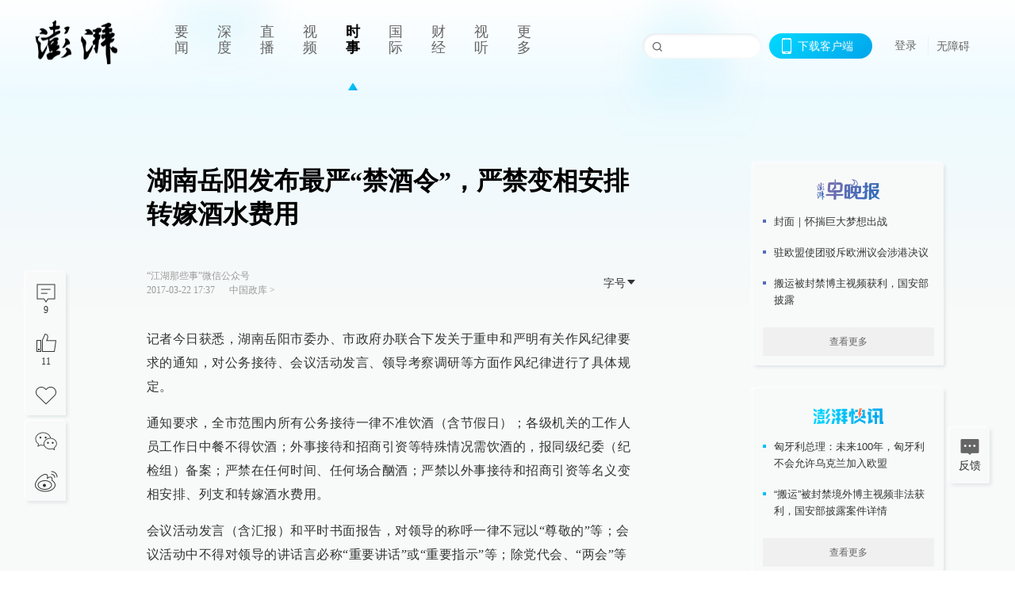

--- FILE ---
content_type: text/html; charset=utf-8
request_url: https://www.thepaper.cn/newsDetail_forward_1645338
body_size: 7660
content:
<!DOCTYPE html><html><head><meta charSet="utf-8"/><meta name="viewport" content="width=device-width"/><link rel="icon" href="/favicon.ico"/><title>湖南岳阳发布最严“禁酒令”，严禁变相安排转嫁酒水费用_中国政库_澎湃新闻-The Paper</title><meta name="robots" content="index,follow"/><meta name="description" content="湖南岳阳市委办、市政府办联合下发关于重申和严明有关作风纪律要求的通知，对公务接待、会议活动发言、领导考察调研等方面作风纪律进行了具体规定。"/><meta property="og:title" content="湖南岳阳发布最严“禁酒令”，严禁变相安排转嫁酒水费用_中国政库_澎湃新闻-The Paper"/><meta property="og:description" content="湖南岳阳市委办、市政府办联合下发关于重申和严明有关作风纪律要求的通知，对公务接待、会议活动发言、领导考察调研等方面作风纪律进行了具体规定。"/><meta property="keywords" content="禁酒令"/><meta name="next-head-count" content="9"/><script src="https://g.alicdn.com/AWSC/AWSC/awsc.js" defer=""></script><script defer="" type="text/javascript" src="/wza/aria.js?appid=7abb0bdd77acc1c9bf454c30409e9724" charSet="utf-8"></script><script defer="" src="/common/baseClick.js"></script><script>var _hmt = _hmt || [];
              (function() {
                var hm = document.createElement("script");
                hm.src = "//hm.baidu.com/hm.js?94a1e06bbce219d29285cee2e37d1d26";
                var s = document.getElementsByTagName("script")[0]; 
                s.parentNode.insertBefore(hm, s);
              })();</script><link rel="preload" href="/_next/static/css/pages/_app.2090ed8f.css" as="style"/><link rel="stylesheet" href="/_next/static/css/pages/_app.2090ed8f.css" data-n-g=""/><link rel="preload" href="/_next/static/css/3974.963c246a.css" as="style"/><link rel="stylesheet" href="/_next/static/css/3974.963c246a.css" data-n-p=""/><link rel="preload" href="/_next/static/css/812.13e9afac.css" as="style"/><link rel="stylesheet" href="/_next/static/css/812.13e9afac.css" data-n-p=""/><link rel="preload" href="/_next/static/css/2376.05632c47.css" as="style"/><link rel="stylesheet" href="/_next/static/css/2376.05632c47.css" data-n-p=""/><link rel="preload" href="/_next/static/css/5700.4d5bd225.css" as="style"/><link rel="stylesheet" href="/_next/static/css/5700.4d5bd225.css" data-n-p=""/><link rel="preload" href="/_next/static/css/3987.30927003.css" as="style"/><link rel="stylesheet" href="/_next/static/css/3987.30927003.css" data-n-p=""/><link rel="preload" href="/_next/static/css/117.d9fe7851.css" as="style"/><link rel="stylesheet" href="/_next/static/css/117.d9fe7851.css" data-n-p=""/><link rel="preload" href="/_next/static/css/9177.392cceb1.css" as="style"/><link rel="stylesheet" href="/_next/static/css/9177.392cceb1.css" data-n-p=""/><link rel="preload" href="/_next/static/css/2082.77876af6.css" as="style"/><link rel="stylesheet" href="/_next/static/css/2082.77876af6.css" data-n-p=""/><link rel="preload" href="/_next/static/css/4296.27eab07b.css" as="style"/><link rel="stylesheet" href="/_next/static/css/4296.27eab07b.css" data-n-p=""/><link rel="preload" href="/_next/static/css/7161.11a6b6fc.css" as="style"/><link rel="stylesheet" href="/_next/static/css/7161.11a6b6fc.css" data-n-p=""/><link rel="preload" href="/_next/static/css/pages/detail/%5Bid%5D.61415bb5.css" as="style"/><link rel="stylesheet" href="/_next/static/css/pages/detail/%5Bid%5D.61415bb5.css" data-n-p=""/><noscript data-n-css=""></noscript><script defer="" nomodule="" src="/_next/static/chunks/polyfills-42372ed130431b0a.js"></script><script src="/_next/static/chunks/webpack-1c4bf2cb3d49ecd6.js" defer=""></script><script src="/_next/static/chunks/framework-945b357d4a851f4b.js" defer=""></script><script src="/_next/static/chunks/main-89a081a232bc1775.js" defer=""></script><script src="/_next/static/chunks/pages/_app-c9c80c9f5b2534fd.js" defer=""></script><script src="/_next/static/chunks/37a763b4-6a6ff70e7db4e52d.js" defer=""></script><script src="/_next/static/chunks/6337-170e8ddfec148e23.js" defer=""></script><script src="/_next/static/chunks/8332-4bbffde1cb3f1740.js" defer=""></script><script src="/_next/static/chunks/9820-dc00c21bc0c956a6.js" defer=""></script><script src="/_next/static/chunks/2949-20180b2091a11e5d.js" defer=""></script><script src="/_next/static/chunks/2962-3b0ba8e9721889af.js" defer=""></script><script src="/_next/static/chunks/3974-025bcd0f4d91029b.js" defer=""></script><script src="/_next/static/chunks/660-4c14258cc3f07dbe.js" defer=""></script><script src="/_next/static/chunks/7034-3ae04b3fccb72348.js" defer=""></script><script src="/_next/static/chunks/2652-17ecbbd8cbb5008b.js" defer=""></script><script src="/_next/static/chunks/4955-69887bce2378cee8.js" defer=""></script><script src="/_next/static/chunks/2376-ce1480267066c421.js" defer=""></script><script src="/_next/static/chunks/5244-0115a091a44edd4e.js" defer=""></script><script src="/_next/static/chunks/618-91c8989d40418a77.js" defer=""></script><script src="/_next/static/chunks/8232-68382d5471071327.js" defer=""></script><script src="/_next/static/chunks/6083-e93d33174797dba0.js" defer=""></script><script src="/_next/static/chunks/3987-0eeaf2ae80988966.js" defer=""></script><script src="/_next/static/chunks/117-448086cce85470e2.js" defer=""></script><script src="/_next/static/chunks/2393-5852f6eaa489e7c1.js" defer=""></script><script src="/_next/static/chunks/2082-bed556fddaf992d7.js" defer=""></script><script src="/_next/static/chunks/4296-b166b31d0a664bb4.js" defer=""></script><script src="/_next/static/chunks/7161-6f5e964f62482f30.js" defer=""></script><script src="/_next/static/chunks/pages/detail/%5Bid%5D-39ca629820123fce.js" defer=""></script><script src="/_next/static/089e13c8211d55c51b064e0eedfe3decd740a7f2/_buildManifest.js" defer=""></script><script src="/_next/static/089e13c8211d55c51b064e0eedfe3decd740a7f2/_ssgManifest.js" defer=""></script></head><body><div id="__next"><main><div class="headerfixed__bM582"><div><div class=""><div class="header__dXrER"><div class="nav__WH9Ot"><div class="logo__clMn4"><a href="/"><img src="/_next/static/media/logo_light.4da59bed.png" alt="澎湃Logo"/></a></div><div class="navMenu__hUAOv" id="navMenu"><ul class="ulcontext__q1VwJ"><li class="" style="position:inherit"></li></ul></div><div class="loginMenu__w4mU0"><div class="searchInput__EMblL"><input class="ant-input search__hEmay" type="text" value=""/><span class="searchicon__wgzvZ"></span></div><div class="downapp__Lm7Hx" id="QRcode"><b>下载客户端</b></div><div class="menu__b38xf"><div class="nologin__LTIlW"><p tabindex="0">登录</p></div></div><div class="nozhangai__Q21kX"><a href="javascript:void(0)" onclick="aria.start()">无障碍</a></div></div></div></div></div></div></div><div class="wrapper__xsr0_"><ul class="ul__Zduyu"><li><span><span><div class="praise__dCgq6 praiseBox__qAWry"><div class="praiseIcon spirit__AzV7P"><span class="mymove__tFUJQ">+1</span></div><div class="praiseNum num__gTvmf"></div></div></span></span></li><li><span><span><div class="imgBox__XKRLP"><div><div class="collection__Ne4ma collection__WoHBT"></div></div></div></span></span></li></ul><ul class="ul__Zduyu"><li><span><span><div class="wecaht__IJoFR"></div></span></span></li><li><span><span><div class="weibo__DxUFj"></div></span></span></li></ul></div><div class="topPicImg__draYB" style="display:none"></div><div class="container__zfO7K normalContentWrap__i8VSb"><div class="leftcontent__XcRTe leftClass__m4gYo"><div class="wrap__hPMpF" style="padding-right:80px"><div class="wrapper__U7hc_"><h1 class="title__FIwxD">湖南岳阳发布最严“禁酒令”，严禁变相安排转嫁酒水费用</h1><div class="headerContent__AS6Ux"><div class="left__IlIiv"><div>“江湖那些事”微信公众号</div><div><div class="ant-space ant-space-horizontal ant-space-align-center"><div class="ant-space-item" style="margin-right:8px"><span>2017-03-22 17:37</span></div><div class="ant-space-item"></div></div><span><span style="padding:0 5px"></span></span><a target="_blank" href="/list_25462" class="inherit__fq4v_"><span>中国政库<!-- --> &gt;</span></a></div></div><div class="ant-space ant-space-horizontal ant-space-align-center right__om45Q"><div class="ant-space-item"><div class="ant-dropdown-trigger box__uHNC_">字号<span role="img" aria-label="caret-down" class="anticon anticon-caret-down"><svg viewBox="0 0 1024 1024" focusable="false" data-icon="caret-down" width="1em" height="1em" fill="currentColor" aria-hidden="true"><path d="M840.4 300H183.6c-19.7 0-30.7 20.8-18.5 35l328.4 380.8c9.4 10.9 27.5 10.9 37 0L858.9 335c12.2-14.2 1.2-35-18.5-35z"></path></svg></span></div></div></div></div><div class="cententWrap__UojXm"><p>记者今日获悉，湖南岳阳市委办、市政府办联合下发关于重申和严明有关作风纪律要求的通知，对公务接待、会议活动发言、领导考察调研等方面作风纪律进行了具体规定。</p><p>        通知要求，全市范围内所有公务接待一律不准饮酒（含节假日）；各级机关的工作人员工作日中餐不得饮酒；外事接待和招商引资等特殊情况需饮酒的，报同级纪委（纪检组）备案；严禁在任何时间、任何场合酗酒；严禁以外事接待和招商引资等名义变相安排、列支和转嫁酒水费用。</p><p>        会议活动发言（含汇报）和平时书面报告，对领导的称呼一律不冠以“尊敬的”等；会议活动中不得对领导的讲话言必称“重要讲话”或“重要指示”等；除党代会、“两会”等重大场合外，大会上台发言时不鞠躬；领导干部参加各类会议和学习培训，不得看望和慰问。</p><p>        领导考察调研应轻车简从，一律不搞事先踩点、预先布置，对调查了解的情况和问题，不事先划框定调，始终把解决问题作为主攻方向；严禁违规到高速公路口、高铁站和辖区交界处迎送；严禁违规安排警车引导和交通管制；严禁违规张贴悬挂标语横幅；严禁违规铺设迎宾地毯、摆放花草；到基层检查工作倡导“四不两直”（不发通知、不打招呼、不听汇报、不用陪同接待，直奔基层、直插现场）的工作方法。</p><p>        严禁利用职权和职务影响索取、收受服务对象财物，或接受服务对象提供的宴请、娱乐、旅游活动，或在服务对象处报销费用；自觉遵守违规收受和赠送礼品礼金“五个严禁、五个一律”规定，从严惩治违规行为。</p><p>        市内会议及市区范围内的检查评比、考核、验收等活动，一般不安排用餐；严格控制公务接待陪同人员和陪餐人数，接待对象在10人以内的，陪餐人数不得超过3人，接待对象超过10人的，陪餐人数不得超过接待对象人数的三分之一；公务接待一律出具公函，凡由接待单位统一安排用餐和住宿的，不得安排高档菜肴和超规格住宿，被接待人员应按规定和相关标准自觉向接待单位交纳伙食费和住宿费；所有公务活动一律不得列支香烟开支；严禁以公务活动名义将个人活动纳入公务接待范围或变相安排公务接待。</p><p>        通知要求，各级各部门要切实加强督促检查，综合运用交叉检查、定期巡察、考核讲评、督办交办等手段，促进作风建设规定要求落到实处。各级纪检监察机关要从严监督执纪问责，对违反作风建设规定的人和事，无论大小，发现一起、严肃查处一起、公开通报曝光一起，持续释放越往后执纪越严的信号。&nbsp;</p><p>（原题为《岳阳发布最严“禁酒令”》）</p></div><ul class="listWrap__kOJf4"></ul><div><div class="copyrightBox__I1jQA"><div class="ant-space ant-space-horizontal ant-space-align-center"><div class="ant-space-item"><span>校对：<!-- -->张亮亮</span></div></div><div><div class="ant-space ant-space-horizontal ant-space-align-center"><div class="ant-space-item" style="margin-right:12px"><span>澎湃新闻报料：021-962866</span></div><div class="ant-space-item"><span>澎湃新闻，未经授权不得转载</span></div></div></div></div><div class="bottomBox__felrQ"><div class="ant-space ant-space-horizontal ant-space-align-center"><div class="ant-space-item" style="margin-right:24px"><div class="praise__dCgq6"><div class="praiseIcon spirit__AzV7P"><span class="mymove__tFUJQ">+1</span></div><div class="praiseNum num__gTvmf"></div></div></div><div class="ant-space-item"><div><div class="collection__Ne4ma collection__XJr9J">收藏</div></div></div></div><a target="_blank" href="/feedbackPage" class="inherit__fq4v_"><div class="commonCursor">我要举报</div></a></div></div></div></div><div class="recommendsWrap__qarPN" style="margin-left:0"><div class="rightLayout__xHtFY horizontal__wh7wy undefined light__TTzHn customScrollbar"><div class="tags__t0juk"><a target="_blank" href="/tag/29118" class="inherit__fq4v_ tagA__y3d0W"><span class="tag__MoVAJ commonCursor">#<!-- -->禁酒令</span></a></div></div></div></div><div class="content__H_J57"><div class="banner__JnsTp"><div class="rt_ad" id="rt_ad"></div></div><div class="commonsider__BzNmZ"><div class="mdCard"><div class="ppreport__FKc19 zwb__YRUIO"><div class="reporttop__SBXrm"><img src="/_next/static/media/pp_report.644295c3.png"/></div><div class="content__H_J57"><ul></ul><button>查看更多</button></div></div></div><div class="mdCard"><div class="ppreport__FKc19 caixun__HL7nD"><div class="moneytop__u8WDb"><img src="/_next/static/media/logo_kuaixun.d8f19ada.png"/></div><div class="content__H_J57"><ul></ul><button>查看更多</button></div></div></div><div class="mdCard"><div class="ppreport__FKc19 crossword__KtBgX"><div class="moneytop__u8WDb"><img src="/_next/static/media/logo_104x44_tianzi_white@2x.b88d1296.png"/></div><div class="content__H_J57"><ul></ul><button>开始答题</button></div></div></div><div class="ppreport__FKc19 notranstion__XAtfz"><div class="rebangtop__q0Lzc"><img src="/_next/static/media/logo_rebang.f9ee1ca1.png"/></div><div class="content__H_J57"><ul></ul></div></div><div class="se_ad" id="rt_ad1"></div><div class="handpick__UashQ" style="box-shadow:2px 2px 4px 0px #DEE4E6, -2px -2px 4px 0px #FFFFFF"><div class="handpick_top__XAAfk"><img src="/_next/static/media/logo_bjjx.667644a5.png"/></div><div class="handpick_content__ZKMJ4"><div class="content__H_J57"></div><div style="background:#F0F0F0" class="look_more__zrPEC"><span style="color:#666">查看更多</span></div></div></div><div><div class="connent__RH3Ju"><div class="vcode__blmsa"><img src="/_next/static/media/scalecode.ed629179.png"/><h4><b>扫码下载</b><b>澎湃新闻客户端</b></h4></div><div class="links__ArOwl"><p><a href="https://m.thepaper.cn/download?id=2" target="_blank">Android版</a></p><p><a href="https://apps.apple.com/cn/app/id878962716?mt=8" target="_blank">iPhone版</a></p><p><a href="https://apps.apple.com/cn/app/id986646876?mt=8" target="_blank">iPad版</a></p></div></div></div><div class="content__lGEPO"><div class="maxwidth__X6YpT"><div id="juzhen" class="ant-row card" style="margin-left:-5px;margin-right:-5px"><div style="padding-left:5px;padding-right:5px" class="ant-col ant-col-6"><a>关于澎湃</a></div><div style="padding-left:5px;padding-right:5px" class="ant-col ant-col-6"><a>加入澎湃</a></div><div style="padding-left:5px;padding-right:5px" class="ant-col ant-col-6"><a>联系我们</a></div><div style="padding-left:5px;padding-right:5px" class="ant-col ant-col-6"><a>广告合作</a></div><div style="padding-left:5px;padding-right:5px" class="ant-col ant-col-6"><a>法律声明</a></div><div style="padding-left:5px;padding-right:5px" class="ant-col ant-col-6"><a>隐私政策</a></div><div id="ppjuzhen" style="padding-left:5px;padding-right:5px" class="ant-col ant-col-6"><div class="juzhencontent__ck6J7"><span class="cursor__imSyE">澎湃矩阵</span><ul class="juzhenul__g60RQ"><li><a target="_blank" rel="noopener noreferrer" href="https://weibo.com/thepapernewsapp">澎湃新闻微博</a></li><li class="wechartcontent__bVuA1"><span>澎湃新闻公众号</span><div class="wechat__rPccb"><img src="/_next/static/media/wechat.ebe50fdd.png"/></div></li><li><a target="_blank" rel="noopener noreferrer" href="https://www.douyin.com/user/MS4wLjABAAAAzMDwcAi4v-kdwAGtt9Ni1jfE0hV9-TiUVlNLX7mb9Hw">澎湃新闻抖音号</a></li><li></li><li><a target="_blank" href="https://www.pai-tech.net/">派生万物开放平台</a></li><li><a target="_blank" rel="noopener noreferrer" href="https://www.ipshanghai.cn">IP SHANGHAI</a></li><li><a target="_blank" rel="noopener noreferrer" href="https://www.sixthtone.com">SIXTH TONE</a></li></ul></div></div><div id="ppbaoliao" style="padding-left:5px;padding-right:5px" class="ant-col ant-col-6"><div class="juzhencontent__ck6J7"><span class="cursor__imSyE">新闻报料</span><ul class="juzhenul__g60RQ baoliaoul__rJkZH"><li class="noCursor___DsZL"><span>报料热线: 021-962866</span></li><li><a href="mailto:news@thepaper.cn"><span>报料邮箱: news@thepaper.cn</span></a></li></ul></div></div></div></div></div><div class="beian__AMcCz"><p><a href="https://beian.miit.gov.cn" target="_blank">沪ICP备14003370号</a></p><p><a href="https://www.beian.gov.cn/portal/registerSystemInfo?recordcode=31010602000299" target="_blank">沪公网安备31010602000299号</a></p><p>互联网新闻信息服务许可证：31120170006</p><p>增值电信业务经营许可证：沪B2-2017116</p><p>© 2014-<!-- -->2026<!-- --> 上海东方报业有限公司</p></div><div class="renzheng__e4Lym"><div><a target="cyxyv" href="https://v.yunaq.com/certificate?domain=www.thepaper.cn&amp;from=label&amp;code=90030"><img src="/_next/static/media/label_sm_90030.2e849b63.png" alt=""/></a></div><div><img src="/_next/static/media/wuzhangai.a66118af.png" alt=""/></div></div></div></div></div><div class="light__DLlgX"><div class="feedBack__fy2X8"><span class="feedIcon__RRO5K"></span><span>反馈</span></div><div class="backtop__I9kSi"><div duration="0" class="ant-back-top"></div></div></div></main></div><script id="__NEXT_DATA__" type="application/json">{"props":{"pageProps":{"contId":"1645338","detailData":{"contType":0,"contentDetail":{"contId":1645338,"name":"湖南岳阳发布最严“禁酒令”，严禁变相安排转嫁酒水费用","summary":"湖南岳阳市委办、市政府办联合下发关于重申和严明有关作风纪律要求的通知，对公务接待、会议活动发言、领导考察调研等方面作风纪律进行了具体规定。","originalFlag":"2","author":"“江湖那些事”微信公众号","hideVideoFlag":false,"source":"","contType":0,"pubTime":"2017-03-22 17:37","publishTime":1490175472258,"nodeInfo":{"nodeId":25462,"name":"中国政库","desc":"洞悉中国动向的时政解读","pic":"https://image.thepaper.cn/depository/image/4/158/61.png","nodeType":0,"channelType":0,"forwordType":22,"forwardType":"1","parentId":25388,"bigDataCode":"zgzk","isOrder":"0","shareName":"中国政库","nickName":"","publishTime":1668726932000,"mobForwardType":"22","summarize":"例行会议上，公报文件中，党报纸页间，民间倡议里，为你描摹国家政治走向，指点公共政策内涵，记录改革艰难进程。到位而不越位，是政库也是智库","showSpecialBanner":false,"showSpecialTopDesc":false,"topBarTypeCustomColor":false,"showVideoBottomRightBtn":false},"closePraise":"0","checkUser":"张亮亮","closeFrontComment":false,"isPublished":false,"content":"\u003cp\u003e记者今日获悉，湖南岳阳市委办、市政府办联合下发关于重申和严明有关作风纪律要求的通知，对公务接待、会议活动发言、领导考察调研等方面作风纪律进行了具体规定。\u003c/p\u003e\u003cp\u003e        通知要求，全市范围内所有公务接待一律不准饮酒（含节假日）；各级机关的工作人员工作日中餐不得饮酒；外事接待和招商引资等特殊情况需饮酒的，报同级纪委（纪检组）备案；严禁在任何时间、任何场合酗酒；严禁以外事接待和招商引资等名义变相安排、列支和转嫁酒水费用。\u003c/p\u003e\u003cp\u003e        会议活动发言（含汇报）和平时书面报告，对领导的称呼一律不冠以“尊敬的”等；会议活动中不得对领导的讲话言必称“重要讲话”或“重要指示”等；除党代会、“两会”等重大场合外，大会上台发言时不鞠躬；领导干部参加各类会议和学习培训，不得看望和慰问。\u003c/p\u003e\u003cp\u003e        领导考察调研应轻车简从，一律不搞事先踩点、预先布置，对调查了解的情况和问题，不事先划框定调，始终把解决问题作为主攻方向；严禁违规到高速公路口、高铁站和辖区交界处迎送；严禁违规安排警车引导和交通管制；严禁违规张贴悬挂标语横幅；严禁违规铺设迎宾地毯、摆放花草；到基层检查工作倡导“四不两直”（不发通知、不打招呼、不听汇报、不用陪同接待，直奔基层、直插现场）的工作方法。\u003c/p\u003e\u003cp\u003e        严禁利用职权和职务影响索取、收受服务对象财物，或接受服务对象提供的宴请、娱乐、旅游活动，或在服务对象处报销费用；自觉遵守违规收受和赠送礼品礼金“五个严禁、五个一律”规定，从严惩治违规行为。\u003c/p\u003e\u003cp\u003e        市内会议及市区范围内的检查评比、考核、验收等活动，一般不安排用餐；严格控制公务接待陪同人员和陪餐人数，接待对象在10人以内的，陪餐人数不得超过3人，接待对象超过10人的，陪餐人数不得超过接待对象人数的三分之一；公务接待一律出具公函，凡由接待单位统一安排用餐和住宿的，不得安排高档菜肴和超规格住宿，被接待人员应按规定和相关标准自觉向接待单位交纳伙食费和住宿费；所有公务活动一律不得列支香烟开支；严禁以公务活动名义将个人活动纳入公务接待范围或变相安排公务接待。\u003c/p\u003e\u003cp\u003e        通知要求，各级各部门要切实加强督促检查，综合运用交叉检查、定期巡察、考核讲评、督办交办等手段，促进作风建设规定要求落到实处。各级纪检监察机关要从严监督执纪问责，对违反作风建设规定的人和事，无论大小，发现一起、严肃查处一起、公开通报曝光一起，持续释放越往后执纪越严的信号。\u0026nbsp;\u003c/p\u003e\u003cp\u003e（原题为《岳阳发布最严“禁酒令”》）\u003c/p\u003e","tags":"禁酒令","wdRelationPos":0,"tagList":[{"tagId":29118,"tag":"禁酒令","isOrder":"0","isUpdateNotify":"0","isWonderfulComments":"0"}],"favorite":false,"channelId":25950,"voiceInfo":{"voiceSrc":null,"contId":null,"isHaveVoice":false,"duration":null,"durationCN":null,"imgSrc":"https://image.thepaper.cn/depository/image/5/584/60.jpg"},"images":[],"sharePic":"https://image.thepaper.cn/depository/image/5/584/60.jpg","pic":"https://image.thepaper.cn/depository/image/5/584/58.jpg","link":"","praiseStyle":1,"isSustainedFly":0,"updateTime":1490173139000,"fileUpdateTime":0,"videoDTOList":[],"audioDTOList":[],"isWechatVideo":0,"closeComment":false,"forwardType":0},"forwardType":2}},"__N_SSP":true},"page":"/detail/[id]","query":{"id":"1645338"},"buildId":"089e13c8211d55c51b064e0eedfe3decd740a7f2","isFallback":false,"isExperimentalCompile":false,"gssp":true,"scriptLoader":[]}</script></body></html>

--- FILE ---
content_type: text/javascript;charset=UTF-8
request_url: https://cf.aliyun.com/nocaptcha/initialize.jsonp?a=FFFF0N0000000000A277&t=FFFF0N0000000000A277%3Anvc_login_h5%3A1769215935167%3A0.9924749766065739&scene=nvc_login_h5&lang=cn&v=v1.3.21&href=https%3A%2F%2Fwww.thepaper.cn%2FnewsDetail_forward_1645338&comm={}&callback=initializeJsonp_004833570234303841
body_size: 95
content:
initializeJsonp_004833570234303841({"result":{"msg":"success","success":true},"success":true});

--- FILE ---
content_type: text/javascript;charset=UTF-8
request_url: https://cf.aliyun.com/nocaptcha/initialize.jsonp?a=FFFF0N0000000000A277&t=FFFF0N0000000000A277%3Anvc_message%3A1769215935148%3A0.7869417055066601&scene=nvc_message&lang=cn&v=v1.3.21&href=https%3A%2F%2Fwww.thepaper.cn%2FnewsDetail_forward_1645338&comm={}&callback=initializeJsonp_06881138883803111
body_size: 94
content:
initializeJsonp_06881138883803111({"result":{"msg":"success","success":true},"success":true});